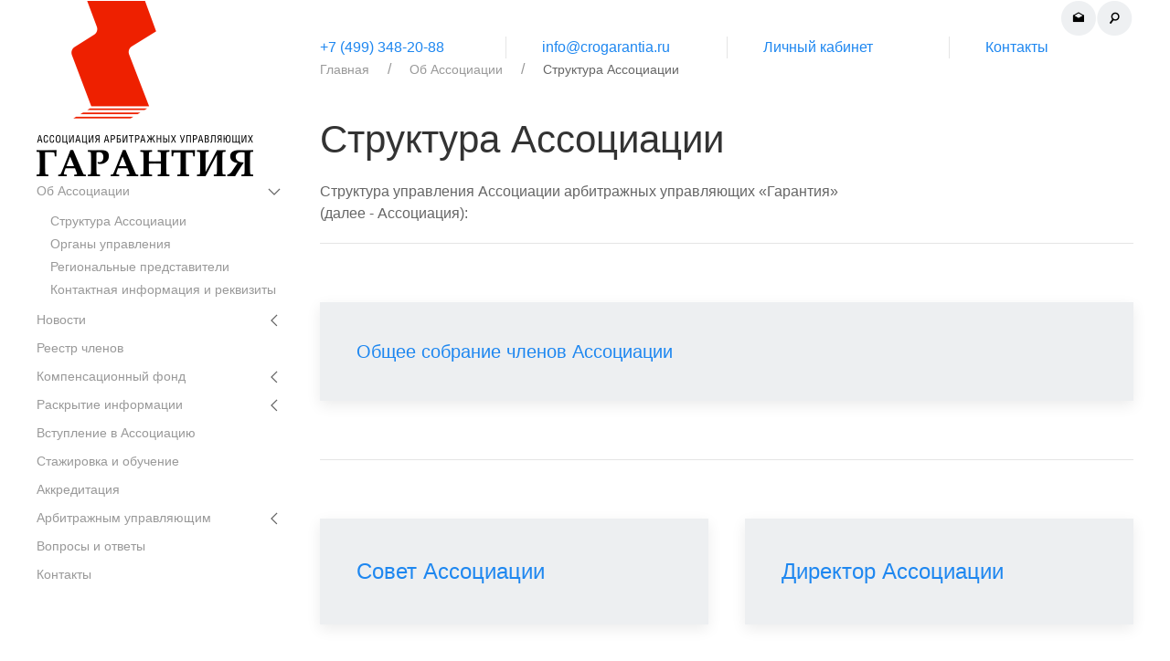

--- FILE ---
content_type: text/html; charset=utf-8
request_url: https://crogarantia.ru/01.01.01.02/24
body_size: 5722
content:
<!DOCTYPE html>
<html lang="ru">
<head>
    <meta charset="utf-8" />
    <meta name="viewport" content="width=device-width, initial-scale=1.0" />
    <meta http-equiv="x-ua-compatible" content="ie=edge">
    <title>Структура Ассоциации - СРО АУ «Гарантия»</title>
    

    <link href="https://fonts.googleapis.com/css?family=Merriweather:400,700&amp;subset=cyrillic" rel="stylesheet">
    <link href="/lib/uikit/css/uikit.min.css?v=P3mc1WE09pSm1iAHPFelzUieKI78yRxZ7dGYjXuqIVw" rel="stylesheet" />
    <link href="/css/site.css?v=MTppq7YAhmdk97eGkpmGn02HDIPq1J0Ca4J2cfWeyTY" rel="stylesheet" />
    <link href="/css/content.css?v=R3XACcfCxhjlS0Fu-Z-BUdeY2Jocq5Mk5DIMXRF8JTo" rel="stylesheet" />
    <link href="/css/bcms-embedded.css?v=K2CATjdgeTYxKZvk3xg5VU4Zsn4Ww4w1mZq2eE45G7I" rel="stylesheet" />

</head>
<body>
    <div class="uk-container">
        <div class="uk-grid uk-padding-y-small">
            <div class="uk-width-1-1@s uk-width-1-4@m">
                <div class="logo__block">
                    <a href="/"><img src="/images/logo-top.png" alt="На первую"></a>
                </div>

                <div class="menu__block">
                    
<div class="">

            <ul class="uk-nav-default uk-nav-parent-icon" uk-nav>
                    <li class='uk-parent uk-open'>
                            <a href="" class="menu__list--parent">Об Ассоциации</a>
                                <ul class="uk-nav-sub">
                                        <li class="uk-open"><a href="/01.01.01.02/24" class="menu__list--child">Структура Ассоциации</a></li>
                                        <li class="uk-open"><a href="/list/01.01.01.03" class="menu__list--child">Органы управления</a></li>
                                        <li class="uk-open"><a href="/list/01.01.01.05" class="menu__list--child">Региональные представители</a></li>
                                        <li class="uk-open"><a href="/01.01.01.06/29" class="menu__list--child">Контактная информация и реквизиты</a></li>
                                </ul>
                    </li>
                    <li class='uk-parent '>
                            <a href="" class="menu__list--parent">Новости</a>
                                <ul class="uk-nav-sub">
                                        <li class=""><a href="/news/market/" class="menu__list--child">Новости рынка</a></li>
                                        <li class=""><a href="/news/sronews/" class="menu__list--child">Новости Ассоциации</a></li>
                                        <li class=""><a href="/news/events" class="menu__list--child">События</a></li>
                                </ul>
                    </li>
                    <li class=' '>
                            <a href="/sro/members" >Реестр членов</a>
                    </li>
                    <li class='uk-parent '>
                            <a href="" class="menu__list--parent">Компенсационный фонд</a>
                                <ul class="uk-nav-sub">
                                        <li class=""><a href="/01.01.04.01/32" class="menu__list--child">Размер компенсационного фонда</a></li>
                                        <li class=""><a href="/01.01.04.03/33" class="menu__list--child">Управляющая компания</a></li>
                                        <li class=""><a href="/01.01.04.04/34" class="menu__list--child">Депозитарий</a></li>
                                        <li class=""><a href="/01.01.04.05/35" class="menu__list--child">Информация о составе фонда</a></li>
                                        <li class=""><a href="/ 01.01.04.06/36" class="menu__list--child">Информация о выплатах из фонда</a></li>
                                </ul>
                    </li>
                    <li class='uk-parent '>
                            <a href="" class="menu__list--parent">Раскрытие информации</a>
                                <ul class="uk-nav-sub">
                                        <li class=""><a href="/01.01.05/list/1" class="menu__list--child">Регистрационные документы</a></li>
                                        <li class=""><a href="/01.01.05/list/1" class="menu__list--child">Стандарты и правила</a></li>
                                        <li class=""><a href="/01.01.05/list/1#03" class="menu__list--child">Положения об органах управления и другие</a></li>
                                        <li class=""><a href="/01.01.05/list/1#05" class="menu__list--child">Требования к членству</a></li>
                                        <li class=""><a href="/01.01.05/list/1#07" class="menu__list--child">Решения общего собрания членов</a></li>
                                        <li class=""><a href="/01.01.05/list/1#08" class="menu__list--child">Решения Совета Ассоциации АУ "Гарантия"</a></li>
                                        <li class=""><a href="/01.01.05/list/1#09" class="menu__list--child">Контроль деятельности членов Ассоциации АУ "Гарантия"</a></li>
                                        <li class=""><a href="/01.01.05/list/1#11" class="menu__list--child">Бухгалтерская отчетность </a></li>
                                        <li class=""><a href="/01.01.05/list/1#12" class="menu__list--child">О соответствии требованиям 21 ФЗ "О&nbsp;несостоятельности (банкротстве)"</a></li>
                                        <li class=""><a href="/01.01.05/list/1#15" class="menu__list--child">Об экспертизе проектов федеральных и&nbsp;иных&nbsp;законов</a></li>
                                        <li class=""><a href="/01.01.05/list/1#17" class="menu__list--child">Информация  об исках и о заявлениях, отзывах, возражениях поданных ААУ «Гарантия» в суды  </a></li>
                                        <li class=""><a href="/01.01.05/list/1#18" class="menu__list--child">Об информационной открытости</a></li>
                                </ul>
                    </li>
                    <li class=' '>
                            <a href="/list/01.01.06" >Вступление в Ассоциацию</a>
                    </li>
                    <li class=' '>
                            <a href="&#x9;/list/01.01.07" >Стажировка и обучение</a>
                    </li>
                    <li class=' '>
                            <a href="/list/01.01.08" >Аккредитация</a>
                    </li>
                    <li class='uk-parent '>
                            <a href="" class="menu__list--parent">Арбитражным управляющим</a>
                                <ul class="uk-nav-sub">
                                        <li class=""><a href="/list/01.01.09.01" class="menu__list--child">Налогообложение арбитражных управляющих</a></li>
                                        <li class=""><a href="/list/01.01.09.02" class="menu__list--child">Федеральная регистрационная служба</a></li>
                                        <li class=""><a href="/01.01.09.03/68" class="menu__list--child">Законодательство о банкротстве </a></li>
                                        <li class=""><a href="/01.01.09.04/79" class="menu__list--child">Государственные организации </a></li>
                                        <li class=""><a href="/list/01.01.09.05" class="menu__list--child">Полезная информация</a></li>
                                        <li class=""><a href="/list/01.01.09.08" class="menu__list--child">Повышение квалификации</a></li>
                                </ul>
                    </li>
                    <li class=' '>
                            <a href="/01.01.14/437" >Вопросы и ответы</a>
                    </li>
                    <li class=' '>
                            <a href="/list/01.01.15" >Контакты</a>
                    </li>
            </ul>
</div>

                </div>
            </div>
            <div class="uk-width-1-1@s uk-width-3-4@m">
                <div class="navtop__block uk-flex uk-flex-between uk-flex-center@s uk-flex-right@m">
                    <a href="/sendform">
                        <img src="/images/ico-feedback.png" />
                    </a>
                    <a href="/search">
                        <img src="/images/ico-search.png" />
                    </a>
                    <a href="/mapsite">
                        <img src="/images/ico-map.svg" />
                    </a>
                </div>
                <div>
                    <div class="navcontact__block">
<div class="uk-grid uk-child-width-1-2@s uk-child-width-1-4@m uk-grid-divider">
<div class="uk-first-column"><a href="tel:+74993482088" class="not__underline">+7 (499) 348-20-88</a></div>
<div><a href="mailto:info@crogarantia.ru" class="not__underline">info@crogarantia.ru</a></div>
<div><a href="https://crogarantia.sro-service.ru">Личный кабинет</a></div>
<div><a href="/01.01.01.04/29">Контакты</a></div>
</div>
</div>
                </div>

                <section class="uk-section uk-margin-remove uk-padding-remove" style="min-height: 80vh">
                    

<div class="uk-container uk-margin-medium-bottom">
    <div class="uk-margin-medium-bottom">
                <ul class="uk-breadcrumb">
                <li class=""><a href="/" class="breadcrumbs__link">Главная</a></li>
                <li class=""><a href="/01.01.01.02/24" class="breadcrumbs__link">Об Ассоциации</a></li>
                <li class="active"><a href="/01.01.01.02/24" class="breadcrumbs__link">Структура Ассоциации</a></li>
        </ul>


        <a name="#content" id="content"></a>
        <h1 class="article__header">Структура Ассоциации</h1>

        <article>
            <p class="">Структура управления Ассоциации арбитражных управляющих &laquo;Гарантия&raquo;<br />(далее - Ассоциация):</p>
<hr />
<p>&nbsp;</p>
<div>
<div style="background-color: #edeff1;" class="uk-card uk-card-default uk-card-hover uk-card-body">
<h4 class=""><a href="/01.01.01.02/24">Общее собрание членов Ассоциации</a></h4>
</div>
</div>
<p>&nbsp;</p>
<hr />
<p>&nbsp;</p>
<div class="uk-child-width-1-2@s uk-grid-match" uk-grid="">
<div>
<div style="background-color: #edeff1;" class="uk-card uk-card-default uk-card-hover uk-card-body">
<p><a style="font-size: 150%;" href="/01.01.01.03/23">Совет Ассоциации</a></p>
</div>
</div>
<div>
<div style="background-color: #edeff1;" class="uk-card uk-card-default uk-card-hover uk-card-body">
<p><a style="font-size: 150%;" href="/01.01.01.03/25">Директор Ассоциации&nbsp;</a></p>
</div>
</div>
</div>
<p>&nbsp;</p>
<div class="uk-child-width-1-1@s uk-grid-match" uk-grid="">
<div><hr />
<p>&nbsp;</p>
<div style="background-color: #edeff1;" class="uk-card uk-card-default uk-card-hover uk-card-body">
<p style="font-size: 150%;">Рабочие органы Ассоциации:</p>
</div>
</div>
</div>
<p>&nbsp;</p>
<div class="uk-child-width-1-3@s uk-grid-match" uk-grid="">
<div>
<div style="background-color: #edeff1;" class="uk-card uk-card-default uk-card-hover uk-card-body">
<p><a href="/01.01.01.03/28">Комитет по назначениям</a></p>
</div>
</div>
<div>
<div style="background-color: #edeff1;" class="uk-card uk-card-default uk-card-hover uk-card-body">
<p><a href="/01.01.01.03/26">Комитет по контролю</a></p>
</div>
</div>
<div>
<div style="background-color: #edeff1;" class="uk-card uk-card-default uk-card-hover uk-card-body">
<p><a href="/01.01.01.03/27">Дисциплинарный комитет</a></p>
</div>
</div>
</div>
<p>&nbsp;</p>
<hr />
        </article>
    </div>

    <div class="uk-margin-medium-bottom">
        
    </div>

    <div class="uk-container  uk-margin-medium-bottom">
        
    </div>

    <div class="uk-container uk-margin article__pub--block">
        Первая публикация: 14.11.2014 20:51
, &#x41E;&#x431;&#x43D;&#x43E;&#x432;&#x43B;&#x435;&#x43D;&#x438;&#x435;: 13.09.2024 13:55    </div>
    <div class="uk-container uk-margin">


    </div>


</div>

                </section>

            </div>
        </div>
    </div>
    <div class="uk-container">
        <div class="uk-text-right"><a href="" uk-totop uk-scroll> </a></div>
    </div>
    <footer>
        <div class="uk-container">

            <div class="uk-grid uk-padding-small">
                <div class="uk-width-1-1@s uk-width-1-4@m">
                    <a href="/" class="footer__logo--block">
                        <img src="/images/logo-footer.svg" />
                    </a>
                </div>

                <div class="uk-width-1-1@s uk-width-3-4@m">
                    
<ul class="footer__menu--list uk-flex-center@s">
    <li class='footer__menu--item'><a href='/01.01.01.02/24' class='footer__menu--link'>Об Ассоциации</a></li><li class='footer__menu--divider uk-visible@m'> | </li><li class='footer__menu--item'><a href='/sro/members' class='footer__menu--link'>Реестр членов</a></li><li class='footer__menu--divider uk-visible@m'> | </li><li class='footer__menu--item'><a href='/list/01.01.06' class='footer__menu--link'>Вступление в Ассоциацию</a></li><li class='footer__menu--divider uk-visible@m'> | </li><li class='footer__menu--item'><a href='/list/01.01.07' class='footer__menu--link'>Стажировка и обучение</a></li>
</ul>
    

                    <div class="footer__block">
<h2 class="serif " style="color: #ffffff;">Ассоциация арбитражных управляющих "Гарантия"</h2>
<div class="uk-grid uk-child-width-1-1@s uk-child-width-1-3@m">
<div>
<h2>Адрес:</h2>
<p>125167, г. Москва, БЦ "Victory Plaza",</p>
<p>ул. Викторенко, д. 5, стр. 1</p>
</div>
<div>
<h2>Телефон:</h2>
<p><a href="tel:+74993482088">+7 (499) 348-20-88</a></p>
</div>
<div>
<h2>E-mail:</h2>
<p><a href="mailto:info@crogarantia.ru">info@crogarantia.ru</a></p>
</div>
</div>
</div>
                </div>
            </div>
            <div class="uk-grid uk-padding-small uk-child-width-1-1@s uk-child-width-1-4@m">
                <div class="">
                </div>
                <div style="position: relative;">
                    <p class="footer__copyright">&copy; Все права защищены 2017-2026</p>
                </div>
                <div>

                </div>
                <div>
                    <a href="https://sro-service.ru" target="_blank"><img src="/images/sro-service.png" alt="Система автоматизации СРО" /></a>
                    <a href="https://business-cms.ru" target="_blank"><img src="/images/business-cms.png" alt="Система для сайта СРО" /></a>
                </div>
            </div>
        </div>
    </footer>

    <script src="/lib/uikit/js/uikit.min.js"></script>
    <script src="/lib/uikit/js/uikit-icons.min.js"></script>

    <script src="/lib/axios/axios.min.js"></script>
    <script src="/lib/vue/vue.min.js"></script>

    <script src="/lib/numeral/numeral.min.js"></script>
    <script>
        numeral.register('locale', 'ru', {
            delimiters: {
                thousands: ' ',
                decimal: ','
            },
            abbreviations: {
                thousand: 'k',
                million: 'm',
                billion: 'b',
                trillion: 't'
            },
            ordinal: function (number) {
                return number === 1 ? 'er' : 'ème';
            },
            currency: {
                symbol: '₽'
            }
        });

        // switch between locales
        numeral.locale('ru');
    </script>

    
    <script>
        if (window.innerWidth < 960) {
            window.location.href = window.location.href + "#content";
        }

    </script>


    <div><!-- Yandex.Metrika counter -->
<script type="text/javascript">
   (function(m,e,t,r,i,k,a){m[i]=m[i]||function(){(m[i].a=m[i].a||[]).push(arguments)};
   m[i].l=1*new Date();k=e.createElement(t),a=e.getElementsByTagName(t)[0],k.async=1,k.src=r,a.parentNode.insertBefore(k,a)})
   (window, document, "script", "https://mc.yandex.ru/metrika/tag.js", "ym");

   ym(51705956, "init", {
        id:51705956,
        clickmap:true,
        trackLinks:true,
        accurateTrackBounce:true,
        webvisor:true
   });
</script>
<noscript><div><img src="https://mc.yandex.ru/watch/51705956" style="position:absolute; left:-9999px;" alt="" /></div></noscript><!-- /Yandex.Metrika counter --></div>
<!--
<div>
<script>
        (function(w,d,u){
                var s=d.createElement('script');s.async=true;s.src=u+'?'+(Date.now()/60000|0);
                var h=d.getElementsByTagName('script')[0];h.parentNode.insertBefore(s,h);
        })(window,document,'https://cdn-ru.bitrix24.ru/b1369695/crm/site_button/loader_4_0f3hlo.js');
</script>
</div>
-->
<div>
<script type="text/javascript">var ZCallbackWidgetLinkId  = '929d7d52ac6b08f13f36ddda9410b2be';var ZCallbackWidgetDomain  = 'my.zadarma.com';(function(){    var lt = document.createElement('script');    lt.type ='text/javascript';    lt.charset = 'utf-8';    lt.async = true;    lt.src = 'https://' + ZCallbackWidgetDomain + '/callbackWidget/js/main.min.js';    var sc = document.getElementsByTagName('script')[0];    if (sc) sc.parentNode.insertBefore(lt, sc);    else document.documentElement.firstChild.appendChild(lt);})();</script>
</div>
</body>
</html>


--- FILE ---
content_type: image/svg+xml
request_url: https://crogarantia.ru/images/ico-map.svg
body_size: 2166
content:
<?xml version="1.0" encoding="utf-8"?>
<!-- Generator: Adobe Illustrator 17.1.0, SVG Export Plug-In . SVG Version: 6.00 Build 0)  -->
<!DOCTYPE svg PUBLIC "-//W3C//DTD SVG 1.0//EN" "http://www.w3.org/TR/2001/REC-SVG-20010904/DTD/svg10.dtd">
<svg version="1.0" id="Layer_4" xmlns="http://www.w3.org/2000/svg" xmlns:xlink="http://www.w3.org/1999/xlink" x="0px" y="0px"
	 viewBox="0 0 38 38" enable-background="new 0 0 38 38" xml:space="preserve">
<g>
	<circle fill="#EDEFF1" cx="19" cy="19" r="19"/>
	<g>
		<path d="M22.5,13.6c-2-1.5-4.8-1.1-6.2,0.9c-1.5,2-1.1,4.8,0.9,6.2c2,1.5,4.8,1.1,6.2-0.9C24.9,17.8,24.5,15.1,22.5,13.6z
			 M18,19.6c-1.4-1-1.6-2.9-0.6-4.3c1-1.4,2.9-1.6,4.3-0.6c1.4,1,1.6,2.9,0.6,4.3C21.3,20.4,19.4,20.6,18,19.6z"/>
		<path d="M14.6,24.9l-0.7-0.6c-0.2-0.1-0.2-0.4-0.1-0.6l3.1-4.2c0.1-0.2,0.4-0.2,0.6-0.1l0.7,0.6c0.2,0.1,0.2,0.4,0.1,0.6l-3.1,4.2
			C15.1,25,14.8,25.1,14.6,24.9z"/>
	</g>
</g>
<g>
	<circle fill="#EDEFF1" cx="19" cy="19" r="18.9"/>
</g>
<g display="none">
	<polygon display="inline" stroke="#000000" stroke-linejoin="round" stroke-miterlimit="10" points="19,19.3 13.5,16.2 13.5,22.5 
		24.5,22.5 24.5,16.2 	"/>
	<polyline display="inline" fill="none" stroke="#000000" stroke-linejoin="round" stroke-miterlimit="10" points="24.5,16.2 
		24.5,16.2 24.5,16.2 19,13 13.5,16.2 13.5,16.2 13.5,16.2 	"/>
</g>
<g>
	<path d="M20.7,16h-2.4c-0.2,0-0.3-0.1-0.3-0.3v-2.4c0-0.2,0.1-0.3,0.3-0.3h2.4c0.2,0,0.3,0.1,0.3,0.3v2.4C21,15.9,20.9,16,20.7,16z
		 M19,15h1v-1h-1V15z"/>
</g>
<g>
	<path d="M16.7,23h-2.4c-0.2,0-0.3-0.1-0.3-0.3v-2.4c0-0.2,0.1-0.3,0.3-0.3h2.4c0.2,0,0.3,0.1,0.3,0.3v2.4C17,22.9,16.9,23,16.7,23z
		 M15,22h1v-1h-1V22z"/>
</g>
<g>
	<path d="M20.7,23h-2.4c-0.2,0-0.3-0.1-0.3-0.3v-2.4c0-0.2,0.1-0.3,0.3-0.3h2.4c0.2,0,0.3,0.1,0.3,0.3v2.4C21,22.9,20.9,23,20.7,23z
		 M19,22h1v-1h-1V22z"/>
</g>
<g>
	<path d="M24.7,23h-2.4c-0.2,0-0.3-0.1-0.3-0.3v-2.4c0-0.2,0.1-0.3,0.3-0.3h2.4c0.2,0,0.3,0.1,0.3,0.3v2.4C25,22.9,24.9,23,24.7,23z
		 M23,22h1v-1h-1V22z"/>
</g>
<polygon points="20,17 20,16 19,16 19,17 15,17 15,18 15,20 16,20 16,18 19,18 19,20 20,20 20,18 23,18 23,20 24,20 24,18 24,17 "/>
</svg>
